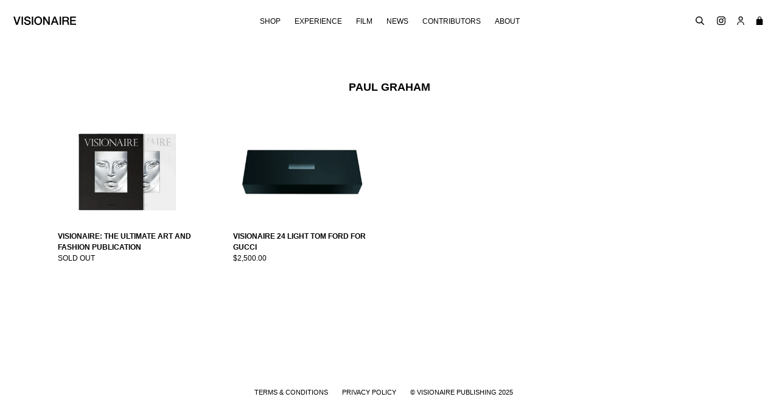

--- FILE ---
content_type: text/html; charset=utf-8
request_url: https://visionaireworld.com/collections/paul-graham
body_size: 14874
content:

<!doctype html>
<!--[if IE 9]> <html class="ie9 no-js" lang="en"> <![endif]-->
<!--[if (gt IE 9)|!(IE)]><!--> <html class="no-js" lang="en"> <!--<![endif]-->
<head>
  <meta charset="utf-8">
  <meta http-equiv="X-UA-Compatible" content="IE=edge,chrome=1">
  <meta name="viewport" content="width=device-width,initial-scale=1">
  <meta name="theme-color" content="#000000">
  <link rel="canonical" href="https://visionaireworld.com/collections/paul-graham">

  
    <link rel="shortcut icon" href="//visionaireworld.com/cdn/shop/files/Screen_Shot_2021-02-04_at_1.36.28_PM_cb527e91-1127-4bab-961f-6a5d49b099e9_32x32.png?v=1614405040" type="image/png">
  

  
  <title>
    Paul Graham
    
    
    
      &ndash; VISIONAIRE
    
  </title>

  

  <!-- /snippets/social-meta-tags.liquid -->




<meta property="og:site_name" content="VISIONAIRE">
<meta property="og:url" content="https://visionaireworld.com/collections/paul-graham">
<meta property="og:title" content="Paul Graham">
<meta property="og:type" content="product.group">
<meta property="og:description" content="VISIONAIRE conceptualizes and produces events, installations, digital content, and art publications all curated through the lens of fashion, art, and contemporary culture. ">

<meta property="og:image" content="http://visionaireworld.com/cdn/shop/files/Unbox_Vis69_brighter_1200x1200.jpg?v=1614405037">
<meta property="og:image:secure_url" content="https://visionaireworld.com/cdn/shop/files/Unbox_Vis69_brighter_1200x1200.jpg?v=1614405037">


<meta name="twitter:card" content="summary_large_image">
<meta name="twitter:title" content="Paul Graham">
<meta name="twitter:description" content="VISIONAIRE conceptualizes and produces events, installations, digital content, and art publications all curated through the lens of fashion, art, and contemporary culture. ">


  <link href="//visionaireworld.com/cdn/shop/t/1/assets/theme.scss.css?v=55423393921041143381662499791" rel="stylesheet" type="text/css" media="all" />
  



  <script>
    var theme = {
      strings: {
        addToCart: "Add to cart",
        soldOut: "Sold out",
        unavailable: "Unavailable",
        showMore: "Show More",
        showLess: "Show Less",
        addressError: "Error looking up that address",
        addressNoResults: "No results for that address",
        addressQueryLimit: "You have exceeded the Google API usage limit. Consider upgrading to a \u003ca href=\"https:\/\/developers.google.com\/maps\/premium\/usage-limits\"\u003ePremium Plan\u003c\/a\u003e.",
        authError: "There was a problem authenticating your Google Maps account."
      },
      moneyFormat: "${{amount}}"
    }

    document.documentElement.className = document.documentElement.className.replace('no-js', 'js');
  </script>

  <!--[if (lte IE 9) ]><script src="//visionaireworld.com/cdn/shop/t/1/assets/match-media.min.js?v=22265819453975888031508341602" type="text/javascript"></script><![endif]-->

  

  <!--[if (gt IE 9)|!(IE)]><!--><script src="//visionaireworld.com/cdn/shop/t/1/assets/lazysizes.js?v=68441465964607740661508341602" async="async"></script><!--<![endif]-->
  <!--[if lte IE 9]><script src="//visionaireworld.com/cdn/shop/t/1/assets/lazysizes.min.js?2028"></script><![endif]-->

  <!--[if (gt IE 9)|!(IE)]><!--><script src="//visionaireworld.com/cdn/shop/t/1/assets/vendor.js?v=136118274122071307521508341602" defer="defer"></script><!--<![endif]-->
  <!--[if lte IE 9]><script src="//visionaireworld.com/cdn/shop/t/1/assets/vendor.js?v=136118274122071307521508341602"></script><![endif]-->

  <!--[if (gt IE 9)|!(IE)]><!--><script src="//visionaireworld.com/cdn/shop/t/1/assets/jquery.columnizer.js?v=111116709041639458951535701616" defer="defer"></script><!--<![endif]-->
  <!--[if lte IE 9]><script src="//visionaireworld.com/cdn/shop/t/1/assets/jquery.columnizer.js?v=111116709041639458951535701616"></script><![endif]-->

  <!--[if (gt IE 9)|!(IE)]><!--><script src="//visionaireworld.com/cdn/shop/t/1/assets/theme.js?v=153840254669415247681549975960" defer="defer"></script><!--<![endif]-->
  <!--[if lte IE 9]><script src="//visionaireworld.com/cdn/shop/t/1/assets/theme.js?v=153840254669415247681549975960"></script><![endif]-->

  <script>window.performance && window.performance.mark && window.performance.mark('shopify.content_for_header.start');</script><meta name="google-site-verification" content="lPkjQF9FzcJBsDKlxHGMof1R8a3cDP4DMsUucaCZv3M">
<meta id="shopify-digital-wallet" name="shopify-digital-wallet" content="/24671391/digital_wallets/dialog">
<meta name="shopify-checkout-api-token" content="653e85d57c4dba1298874936895ac574">
<meta id="in-context-paypal-metadata" data-shop-id="24671391" data-venmo-supported="false" data-environment="production" data-locale="en_US" data-paypal-v4="true" data-currency="USD">
<link rel="alternate" type="application/atom+xml" title="Feed" href="/collections/paul-graham.atom" />
<link rel="alternate" type="application/json+oembed" href="https://visionaireworld.com/collections/paul-graham.oembed">
<script async="async" src="/checkouts/internal/preloads.js?locale=en-US"></script>
<link rel="preconnect" href="https://shop.app" crossorigin="anonymous">
<script async="async" src="https://shop.app/checkouts/internal/preloads.js?locale=en-US&shop_id=24671391" crossorigin="anonymous"></script>
<script id="apple-pay-shop-capabilities" type="application/json">{"shopId":24671391,"countryCode":"US","currencyCode":"USD","merchantCapabilities":["supports3DS"],"merchantId":"gid:\/\/shopify\/Shop\/24671391","merchantName":"VISIONAIRE","requiredBillingContactFields":["postalAddress","email","phone"],"requiredShippingContactFields":["postalAddress","email","phone"],"shippingType":"shipping","supportedNetworks":["visa","masterCard","amex","discover","elo","jcb"],"total":{"type":"pending","label":"VISIONAIRE","amount":"1.00"},"shopifyPaymentsEnabled":true,"supportsSubscriptions":true}</script>
<script id="shopify-features" type="application/json">{"accessToken":"653e85d57c4dba1298874936895ac574","betas":["rich-media-storefront-analytics"],"domain":"visionaireworld.com","predictiveSearch":true,"shopId":24671391,"locale":"en"}</script>
<script>var Shopify = Shopify || {};
Shopify.shop = "visionaire67.myshopify.com";
Shopify.locale = "en";
Shopify.currency = {"active":"USD","rate":"1.0"};
Shopify.country = "US";
Shopify.theme = {"name":"Debut","id":6198067223,"schema_name":"Debut","schema_version":"1.9.1","theme_store_id":796,"role":"main"};
Shopify.theme.handle = "null";
Shopify.theme.style = {"id":null,"handle":null};
Shopify.cdnHost = "visionaireworld.com/cdn";
Shopify.routes = Shopify.routes || {};
Shopify.routes.root = "/";</script>
<script type="module">!function(o){(o.Shopify=o.Shopify||{}).modules=!0}(window);</script>
<script>!function(o){function n(){var o=[];function n(){o.push(Array.prototype.slice.apply(arguments))}return n.q=o,n}var t=o.Shopify=o.Shopify||{};t.loadFeatures=n(),t.autoloadFeatures=n()}(window);</script>
<script>
  window.ShopifyPay = window.ShopifyPay || {};
  window.ShopifyPay.apiHost = "shop.app\/pay";
  window.ShopifyPay.redirectState = null;
</script>
<script id="shop-js-analytics" type="application/json">{"pageType":"collection"}</script>
<script defer="defer" async type="module" src="//visionaireworld.com/cdn/shopifycloud/shop-js/modules/v2/client.init-shop-cart-sync_DtuiiIyl.en.esm.js"></script>
<script defer="defer" async type="module" src="//visionaireworld.com/cdn/shopifycloud/shop-js/modules/v2/chunk.common_CUHEfi5Q.esm.js"></script>
<script type="module">
  await import("//visionaireworld.com/cdn/shopifycloud/shop-js/modules/v2/client.init-shop-cart-sync_DtuiiIyl.en.esm.js");
await import("//visionaireworld.com/cdn/shopifycloud/shop-js/modules/v2/chunk.common_CUHEfi5Q.esm.js");

  window.Shopify.SignInWithShop?.initShopCartSync?.({"fedCMEnabled":true,"windoidEnabled":true});

</script>
<script>
  window.Shopify = window.Shopify || {};
  if (!window.Shopify.featureAssets) window.Shopify.featureAssets = {};
  window.Shopify.featureAssets['shop-js'] = {"shop-cart-sync":["modules/v2/client.shop-cart-sync_DFoTY42P.en.esm.js","modules/v2/chunk.common_CUHEfi5Q.esm.js"],"init-fed-cm":["modules/v2/client.init-fed-cm_D2UNy1i2.en.esm.js","modules/v2/chunk.common_CUHEfi5Q.esm.js"],"init-shop-email-lookup-coordinator":["modules/v2/client.init-shop-email-lookup-coordinator_BQEe2rDt.en.esm.js","modules/v2/chunk.common_CUHEfi5Q.esm.js"],"shop-cash-offers":["modules/v2/client.shop-cash-offers_3CTtReFF.en.esm.js","modules/v2/chunk.common_CUHEfi5Q.esm.js","modules/v2/chunk.modal_BewljZkx.esm.js"],"shop-button":["modules/v2/client.shop-button_C6oxCjDL.en.esm.js","modules/v2/chunk.common_CUHEfi5Q.esm.js"],"init-windoid":["modules/v2/client.init-windoid_5pix8xhK.en.esm.js","modules/v2/chunk.common_CUHEfi5Q.esm.js"],"avatar":["modules/v2/client.avatar_BTnouDA3.en.esm.js"],"init-shop-cart-sync":["modules/v2/client.init-shop-cart-sync_DtuiiIyl.en.esm.js","modules/v2/chunk.common_CUHEfi5Q.esm.js"],"shop-toast-manager":["modules/v2/client.shop-toast-manager_BYv_8cH1.en.esm.js","modules/v2/chunk.common_CUHEfi5Q.esm.js"],"pay-button":["modules/v2/client.pay-button_FnF9EIkY.en.esm.js","modules/v2/chunk.common_CUHEfi5Q.esm.js"],"shop-login-button":["modules/v2/client.shop-login-button_CH1KUpOf.en.esm.js","modules/v2/chunk.common_CUHEfi5Q.esm.js","modules/v2/chunk.modal_BewljZkx.esm.js"],"init-customer-accounts-sign-up":["modules/v2/client.init-customer-accounts-sign-up_aj7QGgYS.en.esm.js","modules/v2/client.shop-login-button_CH1KUpOf.en.esm.js","modules/v2/chunk.common_CUHEfi5Q.esm.js","modules/v2/chunk.modal_BewljZkx.esm.js"],"init-shop-for-new-customer-accounts":["modules/v2/client.init-shop-for-new-customer-accounts_NbnYRf_7.en.esm.js","modules/v2/client.shop-login-button_CH1KUpOf.en.esm.js","modules/v2/chunk.common_CUHEfi5Q.esm.js","modules/v2/chunk.modal_BewljZkx.esm.js"],"init-customer-accounts":["modules/v2/client.init-customer-accounts_ppedhqCH.en.esm.js","modules/v2/client.shop-login-button_CH1KUpOf.en.esm.js","modules/v2/chunk.common_CUHEfi5Q.esm.js","modules/v2/chunk.modal_BewljZkx.esm.js"],"shop-follow-button":["modules/v2/client.shop-follow-button_CMIBBa6u.en.esm.js","modules/v2/chunk.common_CUHEfi5Q.esm.js","modules/v2/chunk.modal_BewljZkx.esm.js"],"lead-capture":["modules/v2/client.lead-capture_But0hIyf.en.esm.js","modules/v2/chunk.common_CUHEfi5Q.esm.js","modules/v2/chunk.modal_BewljZkx.esm.js"],"checkout-modal":["modules/v2/client.checkout-modal_BBxc70dQ.en.esm.js","modules/v2/chunk.common_CUHEfi5Q.esm.js","modules/v2/chunk.modal_BewljZkx.esm.js"],"shop-login":["modules/v2/client.shop-login_hM3Q17Kl.en.esm.js","modules/v2/chunk.common_CUHEfi5Q.esm.js","modules/v2/chunk.modal_BewljZkx.esm.js"],"payment-terms":["modules/v2/client.payment-terms_CAtGlQYS.en.esm.js","modules/v2/chunk.common_CUHEfi5Q.esm.js","modules/v2/chunk.modal_BewljZkx.esm.js"]};
</script>
<script>(function() {
  var isLoaded = false;
  function asyncLoad() {
    if (isLoaded) return;
    isLoaded = true;
    var urls = ["https:\/\/chimpstatic.com\/mcjs-connected\/js\/users\/516f6829f604a6f5d49c4c0f3\/63e10630e7a26ae3022a8b059.js?shop=visionaire67.myshopify.com","https:\/\/d23dclunsivw3h.cloudfront.net\/redirect-app.js?shop=visionaire67.myshopify.com","https:\/\/cdncozyvideogalleryn.addons.business\/scripttag\/js\/cloud\/visionaire67.myshopify.com\/1.0\/ULAB6bnvrZJjDKhFPOuDTxwifidXkvm7.js?shop=visionaire67.myshopify.com"];
    for (var i = 0; i < urls.length; i++) {
      var s = document.createElement('script');
      s.type = 'text/javascript';
      s.async = true;
      s.src = urls[i];
      var x = document.getElementsByTagName('script')[0];
      x.parentNode.insertBefore(s, x);
    }
  };
  if(window.attachEvent) {
    window.attachEvent('onload', asyncLoad);
  } else {
    window.addEventListener('load', asyncLoad, false);
  }
})();</script>
<script id="__st">var __st={"a":24671391,"offset":-18000,"reqid":"7b4dc067-3b4d-4d75-a6cf-f99af0e90cd4-1766218669","pageurl":"visionaireworld.com\/collections\/paul-graham","u":"b60937f029a0","p":"collection","rtyp":"collection","rid":37683331095};</script>
<script>window.ShopifyPaypalV4VisibilityTracking = true;</script>
<script id="captcha-bootstrap">!function(){'use strict';const t='contact',e='account',n='new_comment',o=[[t,t],['blogs',n],['comments',n],[t,'customer']],c=[[e,'customer_login'],[e,'guest_login'],[e,'recover_customer_password'],[e,'create_customer']],r=t=>t.map((([t,e])=>`form[action*='/${t}']:not([data-nocaptcha='true']) input[name='form_type'][value='${e}']`)).join(','),a=t=>()=>t?[...document.querySelectorAll(t)].map((t=>t.form)):[];function s(){const t=[...o],e=r(t);return a(e)}const i='password',u='form_key',d=['recaptcha-v3-token','g-recaptcha-response','h-captcha-response',i],f=()=>{try{return window.sessionStorage}catch{return}},m='__shopify_v',_=t=>t.elements[u];function p(t,e,n=!1){try{const o=window.sessionStorage,c=JSON.parse(o.getItem(e)),{data:r}=function(t){const{data:e,action:n}=t;return t[m]||n?{data:e,action:n}:{data:t,action:n}}(c);for(const[e,n]of Object.entries(r))t.elements[e]&&(t.elements[e].value=n);n&&o.removeItem(e)}catch(o){console.error('form repopulation failed',{error:o})}}const l='form_type',E='cptcha';function T(t){t.dataset[E]=!0}const w=window,h=w.document,L='Shopify',v='ce_forms',y='captcha';let A=!1;((t,e)=>{const n=(g='f06e6c50-85a8-45c8-87d0-21a2b65856fe',I='https://cdn.shopify.com/shopifycloud/storefront-forms-hcaptcha/ce_storefront_forms_captcha_hcaptcha.v1.5.2.iife.js',D={infoText:'Protected by hCaptcha',privacyText:'Privacy',termsText:'Terms'},(t,e,n)=>{const o=w[L][v],c=o.bindForm;if(c)return c(t,g,e,D).then(n);var r;o.q.push([[t,g,e,D],n]),r=I,A||(h.body.append(Object.assign(h.createElement('script'),{id:'captcha-provider',async:!0,src:r})),A=!0)});var g,I,D;w[L]=w[L]||{},w[L][v]=w[L][v]||{},w[L][v].q=[],w[L][y]=w[L][y]||{},w[L][y].protect=function(t,e){n(t,void 0,e),T(t)},Object.freeze(w[L][y]),function(t,e,n,w,h,L){const[v,y,A,g]=function(t,e,n){const i=e?o:[],u=t?c:[],d=[...i,...u],f=r(d),m=r(i),_=r(d.filter((([t,e])=>n.includes(e))));return[a(f),a(m),a(_),s()]}(w,h,L),I=t=>{const e=t.target;return e instanceof HTMLFormElement?e:e&&e.form},D=t=>v().includes(t);t.addEventListener('submit',(t=>{const e=I(t);if(!e)return;const n=D(e)&&!e.dataset.hcaptchaBound&&!e.dataset.recaptchaBound,o=_(e),c=g().includes(e)&&(!o||!o.value);(n||c)&&t.preventDefault(),c&&!n&&(function(t){try{if(!f())return;!function(t){const e=f();if(!e)return;const n=_(t);if(!n)return;const o=n.value;o&&e.removeItem(o)}(t);const e=Array.from(Array(32),(()=>Math.random().toString(36)[2])).join('');!function(t,e){_(t)||t.append(Object.assign(document.createElement('input'),{type:'hidden',name:u})),t.elements[u].value=e}(t,e),function(t,e){const n=f();if(!n)return;const o=[...t.querySelectorAll(`input[type='${i}']`)].map((({name:t})=>t)),c=[...d,...o],r={};for(const[a,s]of new FormData(t).entries())c.includes(a)||(r[a]=s);n.setItem(e,JSON.stringify({[m]:1,action:t.action,data:r}))}(t,e)}catch(e){console.error('failed to persist form',e)}}(e),e.submit())}));const S=(t,e)=>{t&&!t.dataset[E]&&(n(t,e.some((e=>e===t))),T(t))};for(const o of['focusin','change'])t.addEventListener(o,(t=>{const e=I(t);D(e)&&S(e,y())}));const B=e.get('form_key'),M=e.get(l),P=B&&M;t.addEventListener('DOMContentLoaded',(()=>{const t=y();if(P)for(const e of t)e.elements[l].value===M&&p(e,B);[...new Set([...A(),...v().filter((t=>'true'===t.dataset.shopifyCaptcha))])].forEach((e=>S(e,t)))}))}(h,new URLSearchParams(w.location.search),n,t,e,['guest_login'])})(!0,!0)}();</script>
<script integrity="sha256-4kQ18oKyAcykRKYeNunJcIwy7WH5gtpwJnB7kiuLZ1E=" data-source-attribution="shopify.loadfeatures" defer="defer" src="//visionaireworld.com/cdn/shopifycloud/storefront/assets/storefront/load_feature-a0a9edcb.js" crossorigin="anonymous"></script>
<script crossorigin="anonymous" defer="defer" src="//visionaireworld.com/cdn/shopifycloud/storefront/assets/shopify_pay/storefront-65b4c6d7.js?v=20250812"></script>
<script data-source-attribution="shopify.dynamic_checkout.dynamic.init">var Shopify=Shopify||{};Shopify.PaymentButton=Shopify.PaymentButton||{isStorefrontPortableWallets:!0,init:function(){window.Shopify.PaymentButton.init=function(){};var t=document.createElement("script");t.src="https://visionaireworld.com/cdn/shopifycloud/portable-wallets/latest/portable-wallets.en.js",t.type="module",document.head.appendChild(t)}};
</script>
<script data-source-attribution="shopify.dynamic_checkout.buyer_consent">
  function portableWalletsHideBuyerConsent(e){var t=document.getElementById("shopify-buyer-consent"),n=document.getElementById("shopify-subscription-policy-button");t&&n&&(t.classList.add("hidden"),t.setAttribute("aria-hidden","true"),n.removeEventListener("click",e))}function portableWalletsShowBuyerConsent(e){var t=document.getElementById("shopify-buyer-consent"),n=document.getElementById("shopify-subscription-policy-button");t&&n&&(t.classList.remove("hidden"),t.removeAttribute("aria-hidden"),n.addEventListener("click",e))}window.Shopify?.PaymentButton&&(window.Shopify.PaymentButton.hideBuyerConsent=portableWalletsHideBuyerConsent,window.Shopify.PaymentButton.showBuyerConsent=portableWalletsShowBuyerConsent);
</script>
<script data-source-attribution="shopify.dynamic_checkout.cart.bootstrap">document.addEventListener("DOMContentLoaded",(function(){function t(){return document.querySelector("shopify-accelerated-checkout-cart, shopify-accelerated-checkout")}if(t())Shopify.PaymentButton.init();else{new MutationObserver((function(e,n){t()&&(Shopify.PaymentButton.init(),n.disconnect())})).observe(document.body,{childList:!0,subtree:!0})}}));
</script>
<link id="shopify-accelerated-checkout-styles" rel="stylesheet" media="screen" href="https://visionaireworld.com/cdn/shopifycloud/portable-wallets/latest/accelerated-checkout-backwards-compat.css" crossorigin="anonymous">
<style id="shopify-accelerated-checkout-cart">
        #shopify-buyer-consent {
  margin-top: 1em;
  display: inline-block;
  width: 100%;
}

#shopify-buyer-consent.hidden {
  display: none;
}

#shopify-subscription-policy-button {
  background: none;
  border: none;
  padding: 0;
  text-decoration: underline;
  font-size: inherit;
  cursor: pointer;
}

#shopify-subscription-policy-button::before {
  box-shadow: none;
}

      </style>

<script>window.performance && window.performance.mark && window.performance.mark('shopify.content_for_header.end');</script>

  <!--youtube and vimeo api -->
  <script src="https://www.youtube.com/iframe_api"></script>
  <script src="https://f.vimeocdn.com/js/froogaloop2.min.js"></script>
<link href="https://monorail-edge.shopifysvc.com" rel="dns-prefetch">
<script>(function(){if ("sendBeacon" in navigator && "performance" in window) {try {var session_token_from_headers = performance.getEntriesByType('navigation')[0].serverTiming.find(x => x.name == '_s').description;} catch {var session_token_from_headers = undefined;}var session_cookie_matches = document.cookie.match(/_shopify_s=([^;]*)/);var session_token_from_cookie = session_cookie_matches && session_cookie_matches.length === 2 ? session_cookie_matches[1] : "";var session_token = session_token_from_headers || session_token_from_cookie || "";function handle_abandonment_event(e) {var entries = performance.getEntries().filter(function(entry) {return /monorail-edge.shopifysvc.com/.test(entry.name);});if (!window.abandonment_tracked && entries.length === 0) {window.abandonment_tracked = true;var currentMs = Date.now();var navigation_start = performance.timing.navigationStart;var payload = {shop_id: 24671391,url: window.location.href,navigation_start,duration: currentMs - navigation_start,session_token,page_type: "collection"};window.navigator.sendBeacon("https://monorail-edge.shopifysvc.com/v1/produce", JSON.stringify({schema_id: "online_store_buyer_site_abandonment/1.1",payload: payload,metadata: {event_created_at_ms: currentMs,event_sent_at_ms: currentMs}}));}}window.addEventListener('pagehide', handle_abandonment_event);}}());</script>
<script id="web-pixels-manager-setup">(function e(e,d,r,n,o){if(void 0===o&&(o={}),!Boolean(null===(a=null===(i=window.Shopify)||void 0===i?void 0:i.analytics)||void 0===a?void 0:a.replayQueue)){var i,a;window.Shopify=window.Shopify||{};var t=window.Shopify;t.analytics=t.analytics||{};var s=t.analytics;s.replayQueue=[],s.publish=function(e,d,r){return s.replayQueue.push([e,d,r]),!0};try{self.performance.mark("wpm:start")}catch(e){}var l=function(){var e={modern:/Edge?\/(1{2}[4-9]|1[2-9]\d|[2-9]\d{2}|\d{4,})\.\d+(\.\d+|)|Firefox\/(1{2}[4-9]|1[2-9]\d|[2-9]\d{2}|\d{4,})\.\d+(\.\d+|)|Chrom(ium|e)\/(9{2}|\d{3,})\.\d+(\.\d+|)|(Maci|X1{2}).+ Version\/(15\.\d+|(1[6-9]|[2-9]\d|\d{3,})\.\d+)([,.]\d+|)( \(\w+\)|)( Mobile\/\w+|) Safari\/|Chrome.+OPR\/(9{2}|\d{3,})\.\d+\.\d+|(CPU[ +]OS|iPhone[ +]OS|CPU[ +]iPhone|CPU IPhone OS|CPU iPad OS)[ +]+(15[._]\d+|(1[6-9]|[2-9]\d|\d{3,})[._]\d+)([._]\d+|)|Android:?[ /-](13[3-9]|1[4-9]\d|[2-9]\d{2}|\d{4,})(\.\d+|)(\.\d+|)|Android.+Firefox\/(13[5-9]|1[4-9]\d|[2-9]\d{2}|\d{4,})\.\d+(\.\d+|)|Android.+Chrom(ium|e)\/(13[3-9]|1[4-9]\d|[2-9]\d{2}|\d{4,})\.\d+(\.\d+|)|SamsungBrowser\/([2-9]\d|\d{3,})\.\d+/,legacy:/Edge?\/(1[6-9]|[2-9]\d|\d{3,})\.\d+(\.\d+|)|Firefox\/(5[4-9]|[6-9]\d|\d{3,})\.\d+(\.\d+|)|Chrom(ium|e)\/(5[1-9]|[6-9]\d|\d{3,})\.\d+(\.\d+|)([\d.]+$|.*Safari\/(?![\d.]+ Edge\/[\d.]+$))|(Maci|X1{2}).+ Version\/(10\.\d+|(1[1-9]|[2-9]\d|\d{3,})\.\d+)([,.]\d+|)( \(\w+\)|)( Mobile\/\w+|) Safari\/|Chrome.+OPR\/(3[89]|[4-9]\d|\d{3,})\.\d+\.\d+|(CPU[ +]OS|iPhone[ +]OS|CPU[ +]iPhone|CPU IPhone OS|CPU iPad OS)[ +]+(10[._]\d+|(1[1-9]|[2-9]\d|\d{3,})[._]\d+)([._]\d+|)|Android:?[ /-](13[3-9]|1[4-9]\d|[2-9]\d{2}|\d{4,})(\.\d+|)(\.\d+|)|Mobile Safari.+OPR\/([89]\d|\d{3,})\.\d+\.\d+|Android.+Firefox\/(13[5-9]|1[4-9]\d|[2-9]\d{2}|\d{4,})\.\d+(\.\d+|)|Android.+Chrom(ium|e)\/(13[3-9]|1[4-9]\d|[2-9]\d{2}|\d{4,})\.\d+(\.\d+|)|Android.+(UC? ?Browser|UCWEB|U3)[ /]?(15\.([5-9]|\d{2,})|(1[6-9]|[2-9]\d|\d{3,})\.\d+)\.\d+|SamsungBrowser\/(5\.\d+|([6-9]|\d{2,})\.\d+)|Android.+MQ{2}Browser\/(14(\.(9|\d{2,})|)|(1[5-9]|[2-9]\d|\d{3,})(\.\d+|))(\.\d+|)|K[Aa][Ii]OS\/(3\.\d+|([4-9]|\d{2,})\.\d+)(\.\d+|)/},d=e.modern,r=e.legacy,n=navigator.userAgent;return n.match(d)?"modern":n.match(r)?"legacy":"unknown"}(),u="modern"===l?"modern":"legacy",c=(null!=n?n:{modern:"",legacy:""})[u],f=function(e){return[e.baseUrl,"/wpm","/b",e.hashVersion,"modern"===e.buildTarget?"m":"l",".js"].join("")}({baseUrl:d,hashVersion:r,buildTarget:u}),m=function(e){var d=e.version,r=e.bundleTarget,n=e.surface,o=e.pageUrl,i=e.monorailEndpoint;return{emit:function(e){var a=e.status,t=e.errorMsg,s=(new Date).getTime(),l=JSON.stringify({metadata:{event_sent_at_ms:s},events:[{schema_id:"web_pixels_manager_load/3.1",payload:{version:d,bundle_target:r,page_url:o,status:a,surface:n,error_msg:t},metadata:{event_created_at_ms:s}}]});if(!i)return console&&console.warn&&console.warn("[Web Pixels Manager] No Monorail endpoint provided, skipping logging."),!1;try{return self.navigator.sendBeacon.bind(self.navigator)(i,l)}catch(e){}var u=new XMLHttpRequest;try{return u.open("POST",i,!0),u.setRequestHeader("Content-Type","text/plain"),u.send(l),!0}catch(e){return console&&console.warn&&console.warn("[Web Pixels Manager] Got an unhandled error while logging to Monorail."),!1}}}}({version:r,bundleTarget:l,surface:e.surface,pageUrl:self.location.href,monorailEndpoint:e.monorailEndpoint});try{o.browserTarget=l,function(e){var d=e.src,r=e.async,n=void 0===r||r,o=e.onload,i=e.onerror,a=e.sri,t=e.scriptDataAttributes,s=void 0===t?{}:t,l=document.createElement("script"),u=document.querySelector("head"),c=document.querySelector("body");if(l.async=n,l.src=d,a&&(l.integrity=a,l.crossOrigin="anonymous"),s)for(var f in s)if(Object.prototype.hasOwnProperty.call(s,f))try{l.dataset[f]=s[f]}catch(e){}if(o&&l.addEventListener("load",o),i&&l.addEventListener("error",i),u)u.appendChild(l);else{if(!c)throw new Error("Did not find a head or body element to append the script");c.appendChild(l)}}({src:f,async:!0,onload:function(){if(!function(){var e,d;return Boolean(null===(d=null===(e=window.Shopify)||void 0===e?void 0:e.analytics)||void 0===d?void 0:d.initialized)}()){var d=window.webPixelsManager.init(e)||void 0;if(d){var r=window.Shopify.analytics;r.replayQueue.forEach((function(e){var r=e[0],n=e[1],o=e[2];d.publishCustomEvent(r,n,o)})),r.replayQueue=[],r.publish=d.publishCustomEvent,r.visitor=d.visitor,r.initialized=!0}}},onerror:function(){return m.emit({status:"failed",errorMsg:"".concat(f," has failed to load")})},sri:function(e){var d=/^sha384-[A-Za-z0-9+/=]+$/;return"string"==typeof e&&d.test(e)}(c)?c:"",scriptDataAttributes:o}),m.emit({status:"loading"})}catch(e){m.emit({status:"failed",errorMsg:(null==e?void 0:e.message)||"Unknown error"})}}})({shopId: 24671391,storefrontBaseUrl: "https://visionaireworld.com",extensionsBaseUrl: "https://extensions.shopifycdn.com/cdn/shopifycloud/web-pixels-manager",monorailEndpoint: "https://monorail-edge.shopifysvc.com/unstable/produce_batch",surface: "storefront-renderer",enabledBetaFlags: ["2dca8a86"],webPixelsConfigList: [{"id":"870908059","configuration":"{\"config\":\"{\\\"pixel_id\\\":\\\"G-B4XKHNT5D7\\\",\\\"target_country\\\":\\\"US\\\",\\\"gtag_events\\\":[{\\\"type\\\":\\\"search\\\",\\\"action_label\\\":\\\"G-B4XKHNT5D7\\\"},{\\\"type\\\":\\\"begin_checkout\\\",\\\"action_label\\\":\\\"G-B4XKHNT5D7\\\"},{\\\"type\\\":\\\"view_item\\\",\\\"action_label\\\":[\\\"G-B4XKHNT5D7\\\",\\\"MC-5J262G8691\\\"]},{\\\"type\\\":\\\"purchase\\\",\\\"action_label\\\":[\\\"G-B4XKHNT5D7\\\",\\\"MC-5J262G8691\\\"]},{\\\"type\\\":\\\"page_view\\\",\\\"action_label\\\":[\\\"G-B4XKHNT5D7\\\",\\\"MC-5J262G8691\\\"]},{\\\"type\\\":\\\"add_payment_info\\\",\\\"action_label\\\":\\\"G-B4XKHNT5D7\\\"},{\\\"type\\\":\\\"add_to_cart\\\",\\\"action_label\\\":\\\"G-B4XKHNT5D7\\\"}],\\\"enable_monitoring_mode\\\":false}\"}","eventPayloadVersion":"v1","runtimeContext":"OPEN","scriptVersion":"b2a88bafab3e21179ed38636efcd8a93","type":"APP","apiClientId":1780363,"privacyPurposes":[],"dataSharingAdjustments":{"protectedCustomerApprovalScopes":["read_customer_address","read_customer_email","read_customer_name","read_customer_personal_data","read_customer_phone"]}},{"id":"68288667","eventPayloadVersion":"v1","runtimeContext":"LAX","scriptVersion":"1","type":"CUSTOM","privacyPurposes":["MARKETING"],"name":"Meta pixel (migrated)"},{"id":"shopify-app-pixel","configuration":"{}","eventPayloadVersion":"v1","runtimeContext":"STRICT","scriptVersion":"0450","apiClientId":"shopify-pixel","type":"APP","privacyPurposes":["ANALYTICS","MARKETING"]},{"id":"shopify-custom-pixel","eventPayloadVersion":"v1","runtimeContext":"LAX","scriptVersion":"0450","apiClientId":"shopify-pixel","type":"CUSTOM","privacyPurposes":["ANALYTICS","MARKETING"]}],isMerchantRequest: false,initData: {"shop":{"name":"VISIONAIRE","paymentSettings":{"currencyCode":"USD"},"myshopifyDomain":"visionaire67.myshopify.com","countryCode":"US","storefrontUrl":"https:\/\/visionaireworld.com"},"customer":null,"cart":null,"checkout":null,"productVariants":[],"purchasingCompany":null},},"https://visionaireworld.com/cdn","1e0b1122w61c904dfpc855754am2b403ea2",{"modern":"","legacy":""},{"shopId":"24671391","storefrontBaseUrl":"https:\/\/visionaireworld.com","extensionBaseUrl":"https:\/\/extensions.shopifycdn.com\/cdn\/shopifycloud\/web-pixels-manager","surface":"storefront-renderer","enabledBetaFlags":"[\"2dca8a86\"]","isMerchantRequest":"false","hashVersion":"1e0b1122w61c904dfpc855754am2b403ea2","publish":"custom","events":"[[\"page_viewed\",{}],[\"collection_viewed\",{\"collection\":{\"id\":\"37683331095\",\"title\":\"Paul Graham\",\"productVariants\":[{\"price\":{\"amount\":0.0,\"currencyCode\":\"USD\"},\"product\":{\"title\":\"VISIONAIRE: THE ULTIMATE ART AND FASHION PUBLICATION\",\"vendor\":\"Visionaire\",\"id\":\"1343772590103\",\"untranslatedTitle\":\"VISIONAIRE: THE ULTIMATE ART AND FASHION PUBLICATION\",\"url\":\"\/products\/visionaire-the-ultimate-art-and-fashion-publication\",\"type\":\"Publication\"},\"id\":\"12288236322839\",\"image\":{\"src\":\"\/\/visionaireworld.com\/cdn\/shop\/products\/RIZZOLI-cover.jpg?v=1536084639\"},\"sku\":\"RIZZOLI\",\"title\":\"Default Title\",\"untranslatedTitle\":\"Default Title\"},{\"price\":{\"amount\":2500.0,\"currencyCode\":\"USD\"},\"product\":{\"title\":\"VISIONAIRE 24 LIGHT TOM FORD FOR GUCCI\",\"vendor\":\"Visionaire\",\"id\":\"1328330178583\",\"untranslatedTitle\":\"VISIONAIRE 24 LIGHT TOM FORD FOR GUCCI\",\"url\":\"\/products\/visionaire-24-light-tom-ford-for-gucci\",\"type\":\"Publication\"},\"id\":\"12221463298071\",\"image\":{\"src\":\"\/\/visionaireworld.com\/cdn\/shop\/products\/24_LIGHT_Cover.jpg?v=1528234299\"},\"sku\":\"\",\"title\":\"Default Title\",\"untranslatedTitle\":\"Default Title\"}]}}]]"});</script><script>
  window.ShopifyAnalytics = window.ShopifyAnalytics || {};
  window.ShopifyAnalytics.meta = window.ShopifyAnalytics.meta || {};
  window.ShopifyAnalytics.meta.currency = 'USD';
  var meta = {"products":[{"id":1343772590103,"gid":"gid:\/\/shopify\/Product\/1343772590103","vendor":"Visionaire","type":"Publication","variants":[{"id":12288236322839,"price":0,"name":"VISIONAIRE: THE ULTIMATE ART AND FASHION PUBLICATION","public_title":null,"sku":"RIZZOLI"}],"remote":false},{"id":1328330178583,"gid":"gid:\/\/shopify\/Product\/1328330178583","vendor":"Visionaire","type":"Publication","variants":[{"id":12221463298071,"price":250000,"name":"VISIONAIRE 24 LIGHT TOM FORD FOR GUCCI","public_title":null,"sku":""}],"remote":false}],"page":{"pageType":"collection","resourceType":"collection","resourceId":37683331095}};
  for (var attr in meta) {
    window.ShopifyAnalytics.meta[attr] = meta[attr];
  }
</script>
<script class="analytics">
  (function () {
    var customDocumentWrite = function(content) {
      var jquery = null;

      if (window.jQuery) {
        jquery = window.jQuery;
      } else if (window.Checkout && window.Checkout.$) {
        jquery = window.Checkout.$;
      }

      if (jquery) {
        jquery('body').append(content);
      }
    };

    var hasLoggedConversion = function(token) {
      if (token) {
        return document.cookie.indexOf('loggedConversion=' + token) !== -1;
      }
      return false;
    }

    var setCookieIfConversion = function(token) {
      if (token) {
        var twoMonthsFromNow = new Date(Date.now());
        twoMonthsFromNow.setMonth(twoMonthsFromNow.getMonth() + 2);

        document.cookie = 'loggedConversion=' + token + '; expires=' + twoMonthsFromNow;
      }
    }

    var trekkie = window.ShopifyAnalytics.lib = window.trekkie = window.trekkie || [];
    if (trekkie.integrations) {
      return;
    }
    trekkie.methods = [
      'identify',
      'page',
      'ready',
      'track',
      'trackForm',
      'trackLink'
    ];
    trekkie.factory = function(method) {
      return function() {
        var args = Array.prototype.slice.call(arguments);
        args.unshift(method);
        trekkie.push(args);
        return trekkie;
      };
    };
    for (var i = 0; i < trekkie.methods.length; i++) {
      var key = trekkie.methods[i];
      trekkie[key] = trekkie.factory(key);
    }
    trekkie.load = function(config) {
      trekkie.config = config || {};
      trekkie.config.initialDocumentCookie = document.cookie;
      var first = document.getElementsByTagName('script')[0];
      var script = document.createElement('script');
      script.type = 'text/javascript';
      script.onerror = function(e) {
        var scriptFallback = document.createElement('script');
        scriptFallback.type = 'text/javascript';
        scriptFallback.onerror = function(error) {
                var Monorail = {
      produce: function produce(monorailDomain, schemaId, payload) {
        var currentMs = new Date().getTime();
        var event = {
          schema_id: schemaId,
          payload: payload,
          metadata: {
            event_created_at_ms: currentMs,
            event_sent_at_ms: currentMs
          }
        };
        return Monorail.sendRequest("https://" + monorailDomain + "/v1/produce", JSON.stringify(event));
      },
      sendRequest: function sendRequest(endpointUrl, payload) {
        // Try the sendBeacon API
        if (window && window.navigator && typeof window.navigator.sendBeacon === 'function' && typeof window.Blob === 'function' && !Monorail.isIos12()) {
          var blobData = new window.Blob([payload], {
            type: 'text/plain'
          });

          if (window.navigator.sendBeacon(endpointUrl, blobData)) {
            return true;
          } // sendBeacon was not successful

        } // XHR beacon

        var xhr = new XMLHttpRequest();

        try {
          xhr.open('POST', endpointUrl);
          xhr.setRequestHeader('Content-Type', 'text/plain');
          xhr.send(payload);
        } catch (e) {
          console.log(e);
        }

        return false;
      },
      isIos12: function isIos12() {
        return window.navigator.userAgent.lastIndexOf('iPhone; CPU iPhone OS 12_') !== -1 || window.navigator.userAgent.lastIndexOf('iPad; CPU OS 12_') !== -1;
      }
    };
    Monorail.produce('monorail-edge.shopifysvc.com',
      'trekkie_storefront_load_errors/1.1',
      {shop_id: 24671391,
      theme_id: 6198067223,
      app_name: "storefront",
      context_url: window.location.href,
      source_url: "//visionaireworld.com/cdn/s/trekkie.storefront.4b0d51228c8d1703f19d66468963c9de55bf59b0.min.js"});

        };
        scriptFallback.async = true;
        scriptFallback.src = '//visionaireworld.com/cdn/s/trekkie.storefront.4b0d51228c8d1703f19d66468963c9de55bf59b0.min.js';
        first.parentNode.insertBefore(scriptFallback, first);
      };
      script.async = true;
      script.src = '//visionaireworld.com/cdn/s/trekkie.storefront.4b0d51228c8d1703f19d66468963c9de55bf59b0.min.js';
      first.parentNode.insertBefore(script, first);
    };
    trekkie.load(
      {"Trekkie":{"appName":"storefront","development":false,"defaultAttributes":{"shopId":24671391,"isMerchantRequest":null,"themeId":6198067223,"themeCityHash":"201249145925293698","contentLanguage":"en","currency":"USD","eventMetadataId":"8f1f3616-2e80-4a5b-9fb0-56dc565eabd7"},"isServerSideCookieWritingEnabled":true,"monorailRegion":"shop_domain","enabledBetaFlags":["65f19447"]},"Session Attribution":{},"S2S":{"facebookCapiEnabled":false,"source":"trekkie-storefront-renderer","apiClientId":580111}}
    );

    var loaded = false;
    trekkie.ready(function() {
      if (loaded) return;
      loaded = true;

      window.ShopifyAnalytics.lib = window.trekkie;

      var originalDocumentWrite = document.write;
      document.write = customDocumentWrite;
      try { window.ShopifyAnalytics.merchantGoogleAnalytics.call(this); } catch(error) {};
      document.write = originalDocumentWrite;

      window.ShopifyAnalytics.lib.page(null,{"pageType":"collection","resourceType":"collection","resourceId":37683331095,"shopifyEmitted":true});

      var match = window.location.pathname.match(/checkouts\/(.+)\/(thank_you|post_purchase)/)
      var token = match? match[1]: undefined;
      if (!hasLoggedConversion(token)) {
        setCookieIfConversion(token);
        window.ShopifyAnalytics.lib.track("Viewed Product Category",{"currency":"USD","category":"Collection: paul-graham","collectionName":"paul-graham","collectionId":37683331095,"nonInteraction":true},undefined,undefined,{"shopifyEmitted":true});
      }
    });


        var eventsListenerScript = document.createElement('script');
        eventsListenerScript.async = true;
        eventsListenerScript.src = "//visionaireworld.com/cdn/shopifycloud/storefront/assets/shop_events_listener-3da45d37.js";
        document.getElementsByTagName('head')[0].appendChild(eventsListenerScript);

})();</script>
  <script>
  if (!window.ga || (window.ga && typeof window.ga !== 'function')) {
    window.ga = function ga() {
      (window.ga.q = window.ga.q || []).push(arguments);
      if (window.Shopify && window.Shopify.analytics && typeof window.Shopify.analytics.publish === 'function') {
        window.Shopify.analytics.publish("ga_stub_called", {}, {sendTo: "google_osp_migration"});
      }
      console.error("Shopify's Google Analytics stub called with:", Array.from(arguments), "\nSee https://help.shopify.com/manual/promoting-marketing/pixels/pixel-migration#google for more information.");
    };
    if (window.Shopify && window.Shopify.analytics && typeof window.Shopify.analytics.publish === 'function') {
      window.Shopify.analytics.publish("ga_stub_initialized", {}, {sendTo: "google_osp_migration"});
    }
  }
</script>
<script
  defer
  src="https://visionaireworld.com/cdn/shopifycloud/perf-kit/shopify-perf-kit-2.1.2.min.js"
  data-application="storefront-renderer"
  data-shop-id="24671391"
  data-render-region="gcp-us-central1"
  data-page-type="collection"
  data-theme-instance-id="6198067223"
  data-theme-name="Debut"
  data-theme-version="1.9.1"
  data-monorail-region="shop_domain"
  data-resource-timing-sampling-rate="10"
  data-shs="true"
  data-shs-beacon="true"
  data-shs-export-with-fetch="true"
  data-shs-logs-sample-rate="1"
  data-shs-beacon-endpoint="https://visionaireworld.com/api/collect"
></script>
</head>

<body class="template-collection sticky_header">

  <a class="in-page-link visually-hidden skip-link" href="#MainContent">Skip to content</a>

  <div id="SearchDrawer" class="search-bar drawer drawer--top">
    <div class="search-bar__table">
      <div class="search-bar__table-cell search-bar__form-wrapper">
        <form class="search search-bar__form" action="/search" method="get" role="search">
          <button class="search-bar__submit search__submit btn--link" type="submit">
            <svg aria-hidden="true" focusable="false" role="presentation" class="icon icon-search" viewBox="0 0 14 14">
    <path class="cls-1" d="M10.23,9.22l3.56,3.56a.71.71,0,1,1-1,1L9.22,10.23a5.71,5.71,0,1,1,1-1ZM8.74,8.74a4.29,4.29,0,1,0-6.06,0A4.27,4.27,0,0,0,8.74,8.74Z"/>
</svg>
            <span class="icon__fallback-text">Submit</span>
          </button>
          <input class="search__input search-bar__input" type="search" name="q" value="" placeholder="Search" aria-label="Search">
        </form>
      </div>
      <div class="search-bar__table-cell text-right">
        <button type="button" class="btn--link search-bar__close js-drawer-close">
          <svg aria-hidden="true" focusable="false" role="presentation" class="icon icon-close" viewBox="0 0 37 40"><path d="M21.3 23l11-11c.8-.8.8-2 0-2.8-.8-.8-2-.8-2.8 0l-11 11-11-11c-.8-.8-2-.8-2.8 0-.8.8-.8 2 0 2.8l11 11-11 11c-.8.8-.8 2 0 2.8.4.4.9.6 1.4.6s1-.2 1.4-.6l11-11 11 11c.4.4.9.6 1.4.6s1-.2 1.4-.6c.8-.8.8-2 0-2.8l-11-11z"/></svg>
          <span class="icon__fallback-text">Close search</span>
        </button>
      </div>
    </div>
  </div>

  <div id="shopify-section-header" class="shopify-section">



<div data-section-id="header" data-section-type="header-section">
  <nav class="mobile-nav-wrapper medium-up--hide" role="navigation">
    <ul id="MobileNav" class="mobile-nav">
      
<li class="mobile-nav__item border-bottom">
          
            <a href="/collections/shop" class="mobile-nav__link">
              SHOP
            </a>
          
        </li>
      
<li class="mobile-nav__item border-bottom">
          
            <a href="/blogs/experience" class="mobile-nav__link">
              EXPERIENCE
            </a>
          
        </li>
      
<li class="mobile-nav__item border-bottom">
          
            <a href="/blogs/film" class="mobile-nav__link">
              FILM
            </a>
          
        </li>
      
<li class="mobile-nav__item border-bottom">
          
            <a href="/blogs/imported" class="mobile-nav__link">
              NEWS
            </a>
          
        </li>
      
<li class="mobile-nav__item border-bottom">
          
            <a href="/pages/contributors" class="mobile-nav__link">
              CONTRIBUTORS
            </a>
          
        </li>
      
<li class="mobile-nav__item">
          
            <a href="/pages/about" class="mobile-nav__link">
              ABOUT
            </a>
          
        </li>
      
    </ul>
  </nav>

  
    
  <header class="site-header border-bottom logo--left" role="banner">
    <div class="grid grid--no-gutters grid--table">
      

      

      <div class="grid__item small--one-half medium-up--one-quarter logo-align--left">
        
        
        <a href="/" style="display: flex">
         <svg xmlns="http://www.w3.org/2000/svg" viewBox="0 0 102.61 14" class="site-header__logo-icon">
    <title>Visionaire</title>
    <g id="Layer_2" data-name="Layer 2">
        <g id="HEADER">
            <path id="LOGO" d="M11.62.32,7.06,13.68H4.45L0,.32H2.43L5.78,10.89h0L9.25.32Zm1.76,13.36h2.34V.32H13.38Zm4.1-4.45C17.54,12.54,20,14,23.06,14c2.66,0,5.32-1.2,5.32-4.19A3.55,3.55,0,0,0,25.77,6.4c-.69-.2-3.65-1-3.85-1-1-.26-1.59-.78-1.59-1.72,0-1.35,1.36-1.74,2.45-1.74,1.61,0,2.77.64,2.88,2.36H28C28,1.48,25.66,0,22.87,0,20.46,0,18,1.25,18,3.93c0,1.39.67,2.77,3,3.39,1.84.5,3.06.75,4,1.1A1.6,1.6,0,0,1,26,10.07c0,1-.77,2-2.83,2-1.87,0-3.39-.8-3.39-2.86Zm12.66,4.45h2.33V.32H30.14ZM36.57,7c0-2.56,1.2-5.09,4.07-5.09S44.7,4.44,44.7,7s-1.2,5.09-4.06,5.09S36.57,9.56,36.57,7M47,7c0-3.82-2.4-7-6.4-7s-6.4,3.18-6.4,7,2.39,7,6.4,7S47,10.82,47,7M57.4.32v9.84h0L51.27.32H48.8V13.68H51V3.86h.06l6.08,9.82h2.47V.32Zm8.18,8h4.08l-2-5.75H67.6Zm3.31-8L74,13.68H71.53l-1.25-3.54H64.94l-1.25,3.54H61.27L66.4.32Zm6.79,13.36H78V.32H75.68Zm6.8-11.45h3.8c1.22,0,2.32.33,2.32,2,0,1.4-.8,2.13-2.28,2.13H82.48ZM80.14,13.68h2.34V8.18h3.45c2.15,0,2.66,1.08,2.66,3.54a3.77,3.77,0,0,0,.35,2h2.51c-.51-.54-.73-2-.73-3.52,0-2.11-1.18-2.71-2-2.82v0a3.25,3.25,0,0,0,2.2-3.37c0-2.26-1.49-3.61-4.41-3.61H80.14ZM92.85.32V13.68h9.76v-2H95.19V7.75h6.74V5.84H95.19V2.34h7.28v-2Z"/>
        </g>
    </g>
</svg>
        </a>
      </div>

      
        <nav class="grid__item medium-up--one-half small--hide" id="AccessibleNav" role="navigation">
          <ul class="site-nav list--inline " id="SiteNav">
  
    


    
      <li >
        <a href="/collections/shop" class="site-nav__link site-nav__link--main">SHOP</a>
      </li>
    
  
    


    
      <li >
        <a href="/blogs/experience" class="site-nav__link site-nav__link--main">EXPERIENCE</a>
      </li>
    
  
    


    
      <li >
        <a href="/blogs/film" class="site-nav__link site-nav__link--main">FILM</a>
      </li>
    
  
    


    
      <li >
        <a href="/blogs/imported" class="site-nav__link site-nav__link--main">NEWS</a>
      </li>
    
  
    


    
      <li >
        <a href="/pages/contributors" class="site-nav__link site-nav__link--main">CONTRIBUTORS</a>
      </li>
    
  
    


    
      <li >
        <a href="/pages/about" class="site-nav__link site-nav__link--main">ABOUT</a>
      </li>
    
  
</ul>

        </nav>
      

      <div class="grid__item small--one-half medium-up--one-quarter text-right site-header__icons site-header__icons--plus">
         <div class="site-header__icons-wrapper">


          
            <div class="site-header__search small--hide">
              <form action="/search" method="get" class="search-header search" role="search">
  <input class="search-header__input search__input"
    type="search"
    name="q"
    placeholder="Search"
    aria-label="Search"
    autocomplete="off">
  <button class="search-header__submit search__submit btn--link" type="submit">
    <svg aria-hidden="true" focusable="false" role="presentation" class="icon icon-search" viewBox="0 0 14 14">
    <path class="cls-1" d="M10.23,9.22l3.56,3.56a.71.71,0,1,1-1,1L9.22,10.23a5.71,5.71,0,1,1,1-1ZM8.74,8.74a4.29,4.29,0,1,0-6.06,0A4.27,4.27,0,0,0,8.74,8.74Z"/>
</svg>
    <span class="icon__fallback-text">Submit</span>
  </button>
</form>

            </div>
          

          <button type="button" class="btn--link site-header__search-toggle js-drawer-open-top medium-up--hide">
            <svg aria-hidden="true" focusable="false" role="presentation" class="icon icon-search" viewBox="0 0 14 14">
    <path class="cls-1" d="M10.23,9.22l3.56,3.56a.71.71,0,1,1-1,1L9.22,10.23a5.71,5.71,0,1,1,1-1ZM8.74,8.74a4.29,4.29,0,1,0-6.06,0A4.27,4.27,0,0,0,8.74,8.74Z"/>
</svg>
            <span class="icon__fallback-text">Search</span>
          </button>

             
               <ul class="list--inline site-footer__social-icons social-icons">
                   
                       <li>
                           <a target="_blank" class="social-icons__link" href="https://www.instagram.com/visionaireworld/" title="VISIONAIRE on Instagram">
                               <svg aria-hidden="true" focusable="false" role="presentation" class="icon icon-instagram" viewBox="0 0 14 14">
    <path d="M7,1.26c1.87,0,2.09,0,2.83,0a4,4,0,0,1,1.3.24,2.08,2.08,0,0,1,.8.53,2.08,2.08,0,0,1,.53.8,4,4,0,0,1,.24,1.3c0,.74,0,1,0,2.83s0,2.09,0,2.83a4,4,0,0,1-.24,1.3,2.41,2.41,0,0,1-1.33,1.33,4,4,0,0,1-1.3.24c-.74,0-1,0-2.83,0s-2.09,0-2.83,0a4,4,0,0,1-1.3-.24,2.08,2.08,0,0,1-.8-.53,2.08,2.08,0,0,1-.53-.8,4,4,0,0,1-.24-1.3c0-.74,0-1,0-2.83s0-2.09,0-2.83a4,4,0,0,1,.24-1.3,2.08,2.08,0,0,1,.53-.8,2.08,2.08,0,0,1,.8-.53,4,4,0,0,1,1.3-.24c.74,0,1,0,2.83,0M7,0C5.1,0,4.86,0,4.11,0a5.16,5.16,0,0,0-1.7.33,3.5,3.5,0,0,0-2,2A5.16,5.16,0,0,0,0,4.11C0,4.86,0,5.1,0,7S0,9.14,0,9.89a5.16,5.16,0,0,0,.33,1.7,3.5,3.5,0,0,0,2,2,5.16,5.16,0,0,0,1.7.33c.75,0,1,0,2.89,0s2.14,0,2.89,0a5.16,5.16,0,0,0,1.7-.33,3.5,3.5,0,0,0,2-2A5.16,5.16,0,0,0,14,9.89c0-.75,0-1,0-2.89s0-2.14,0-2.89a5.16,5.16,0,0,0-.33-1.7,3.5,3.5,0,0,0-2-2A5.16,5.16,0,0,0,9.89,0C9.14,0,8.9,0,7,0Z"/>
    <path d="M7,3.41A3.59,3.59,0,1,0,10.59,7,3.58,3.58,0,0,0,7,3.41ZM7,9.33A2.33,2.33,0,1,1,9.33,7,2.33,2.33,0,0,1,7,9.33Z"/>
    <circle cx="10.74" cy="3.26" r="0.84"/>
</svg>
                               <span class="icon__fallback-text">Instagram</span>
                           </a>
                       </li>
                   
                   
                   
                   
                   
                   
                   
                   
                   
               </ul>
             


             
            
              <a href="/account/login" class="site-header__account">
                <svg aria-hidden="true" focusable="false" role="presentation" class="icon icon-login" viewBox="0 0 11.45 14">
    <path d="M11.45,13.36a.63.63,0,0,1-.63.64.64.64,0,0,1-.64-.64,4.46,4.46,0,0,0-8.91,0A.63.63,0,0,1,.64,14,.63.63,0,0,1,0,13.36a5.73,5.73,0,0,1,11.45,0ZM5.73,7a3.5,3.5,0,1,1,3.5-3.5A3.5,3.5,0,0,1,5.73,7Zm0-1.27A2.23,2.23,0,1,0,3.5,3.5,2.22,2.22,0,0,0,5.73,5.73Z"/>
</svg>
                <span class="icon__fallback-text">Log in</span>
              </a>
            
          

          <a href="/cart" class="site-header__cart">
            <svg aria-hidden="true" focusable="false" role="presentation" class="icon icon-cart" viewBox="0 0 10.39 14">
    <path id="Cart" d="M9.82,4.32H8.2V2.92a2.93,2.93,0,0,0-5.85,0v1.4H.57A.58.58,0,0,0,0,4.89v8.54A.58.58,0,0,0,.57,14H9.82a.57.57,0,0,0,.57-.57V4.89A.57.57,0,0,0,9.82,4.32ZM5.27,1.14A1.79,1.79,0,0,1,7.06,2.92v1.4H3.49V2.92A1.78,1.78,0,0,1,5.27,1.14Z"/>
</svg>
            <span class="visually-hidden">Cart</span>
            <span class="icon__fallback-text">Cart</span>
            
          </a>

          
            <button type="button" class="btn--link site-header__menu js-mobile-nav-toggle mobile-nav--open">
              <svg aria-hidden="true" focusable="false" role="presentation" class="icon icon-hamburger" viewBox="0 0 37 40"><path d="M33.5 25h-30c-1.1 0-2-.9-2-2s.9-2 2-2h30c1.1 0 2 .9 2 2s-.9 2-2 2zm0-11.5h-30c-1.1 0-2-.9-2-2s.9-2 2-2h30c1.1 0 2 .9 2 2s-.9 2-2 2zm0 23h-30c-1.1 0-2-.9-2-2s.9-2 2-2h30c1.1 0 2 .9 2 2s-.9 2-2 2z"/></svg>
              <svg aria-hidden="true" focusable="false" role="presentation" class="icon icon-close" viewBox="0 0 37 40"><path d="M21.3 23l11-11c.8-.8.8-2 0-2.8-.8-.8-2-.8-2.8 0l-11 11-11-11c-.8-.8-2-.8-2.8 0-.8.8-.8 2 0 2.8l11 11-11 11c-.8.8-.8 2 0 2.8.4.4.9.6 1.4.6s1-.2 1.4-.6l11-11 11 11c.4.4.9.6 1.4.6s1-.2 1.4-.6c.8-.8.8-2 0-2.8l-11-11z"/></svg>
              <span class="icon__fallback-text">expand/collapse</span>
            </button>
          
        </div>

      </div>
    </div>
  </header>

  
</div>

</div>

  <div class="page-container page- page-" id="PageContainer">

    <main class="main-content" id="MainContent" role="main">
      

<div id="shopify-section-collection-template" class="shopify-section">





<div data-section-id="collection-template" data-section-type="collection-template">
  <div class="collection-header">

    
      <div class="page-width">
        <div class="section-header text-center ">
          <h1 class="title--uppercase title--size ">Paul Graham</h1>
          
        </div>
      </div>
    

    
  </div>

  <div class="page-width" id="Collection">
    
      

      <div class="grid grid--uniform grid--view-items" id="AjaxinateLoop">
        
          <div class="grid__item grid__item--collection-template small--one-half medium-up--one-quarter">
            <div class="grid-view-item product-price--sold-out grid-view-item--sold-out grid-view-item--hover">
  <a class="grid-view-item__link grid-view-item__image-container" href="/collections/paul-graham/products/visionaire-the-ultimate-art-and-fashion-publication">
    
    

      <style>
  
  
  @media screen and (min-width: 750px) { 
    #ProductCardImage-collection-template-1343772590103 {
      max-width: 250px;
      max-height: 145.83333333333334px;
    }
    #ProductCardImageWrapper-collection-template-1343772590103 {
      max-width: 250px;
      max-height: 145.83333333333334px;
    }
   } 
  
  
    
    @media screen and (max-width: 749px) {
      #ProductCardImage-collection-template-1343772590103 {
        max-width: 750px;
        max-height: 750px;
      }
      #ProductCardImageWrapper-collection-template-1343772590103 {
        max-width: 750px;
      }
    }
  
</style>

    

    <div id="ProductCardImageWrapper-collection-template-1343772590103" class="grid-view-item__image-wrapper js">
      <div style="padding-top:58.33333333333334%;">
        <img id="ProductCardImage-collection-template-1343772590103"
             class="grid-view-item__image lazyload"
             src="//visionaireworld.com/cdn/shop/products/RIZZOLI-cover_300x300.jpg?v=1536084639"
             data-src="//visionaireworld.com/cdn/shop/products/RIZZOLI-cover_{width}x.jpg?v=1536084639"
             data-widths="[180, 360, 540, 720, 900, 1080, 1296, 1512, 1728, 2048]"
             data-aspectratio="1.7142857142857142"
             data-sizes="auto"
             alt="VISIONAIRE: THE ULTIMATE ART AND FASHION PUBLICATION">
      </div>
    </div>

    <noscript>
      
      <img class="grid-view-item__image" src="//visionaireworld.com/cdn/shop/products/RIZZOLI-cover_250x250@2x.jpg?v=1536084639" alt="VISIONAIRE: THE ULTIMATE ART AND FASHION PUBLICATION" style="max-width: 428.57142857142856px;">
    </noscript>

    <div class="h4 grid-view-item__title">VISIONAIRE: THE ULTIMATE ART AND FASHION PUBLICATION</div>
    
    <div class="grid-view-item__meta">
      <!-- snippet/product-price.liquid -->


<!-- <span class="product-price__sold-out">Sold out</span>-->


  <span class="product-price__sold-out">SOLD OUT</span>






    </div>
  </a>
</div>

          </div>
        
          <div class="grid__item grid__item--collection-template small--one-half medium-up--one-quarter">
            <div class="grid-view-item">
  <a class="grid-view-item__link grid-view-item__image-container" href="/collections/paul-graham/products/visionaire-24-light-tom-ford-for-gucci">
    
    

      <style>
  
  
  @media screen and (min-width: 750px) { 
    #ProductCardImage-collection-template-1328330178583 {
      max-width: 250px;
      max-height: 145.83333333333334px;
    }
    #ProductCardImageWrapper-collection-template-1328330178583 {
      max-width: 250px;
      max-height: 145.83333333333334px;
    }
   } 
  
  
    
    @media screen and (max-width: 749px) {
      #ProductCardImage-collection-template-1328330178583 {
        max-width: 750px;
        max-height: 750px;
      }
      #ProductCardImageWrapper-collection-template-1328330178583 {
        max-width: 750px;
      }
    }
  
</style>

    

    <div id="ProductCardImageWrapper-collection-template-1328330178583" class="grid-view-item__image-wrapper js">
      <div style="padding-top:58.33333333333334%;">
        <img id="ProductCardImage-collection-template-1328330178583"
             class="grid-view-item__image lazyload"
             src="//visionaireworld.com/cdn/shop/products/24_LIGHT_Cover_300x300.jpg?v=1528234299"
             data-src="//visionaireworld.com/cdn/shop/products/24_LIGHT_Cover_{width}x.jpg?v=1528234299"
             data-widths="[180, 360, 540, 720, 900, 1080, 1296, 1512, 1728, 2048]"
             data-aspectratio="1.7142857142857142"
             data-sizes="auto"
             alt="VISIONAIRE 24 LIGHT TOM FORD FOR GUCCI">
      </div>
    </div>

    <noscript>
      
      <img class="grid-view-item__image" src="//visionaireworld.com/cdn/shop/products/24_LIGHT_Cover_250x250@2x.jpg?v=1528234299" alt="VISIONAIRE 24 LIGHT TOM FORD FOR GUCCI" style="max-width: 428.57142857142856px;">
    </noscript>

    <div class="h4 grid-view-item__title">VISIONAIRE 24 LIGHT TOM FORD FOR GUCCI</div>
    
    <div class="grid-view-item__meta">
      <!-- snippet/product-price.liquid -->




  
    <span class="visually-hidden">Regular price</span>

      
      <span class="product-price__price">$2,500.00</span>
      

  




    </div>
  </a>
</div>

          </div>
        
      </div>
    

    

    
  </div>
</div>



<script src="//visionaireworld.com/cdn/shop/t/1/assets/ajaxinate.js?v=122899191436183319311560509636" type="text/javascript"></script>


</div>

    </main>

    <div id="shopify-section-footer" class="shopify-section">

<footer class="site-footer" role="contentinfo">
  <div class="page-width">
    <div class="grid grid--no-gutters">
      <div class="grid__item text-center">
          <ul class="site-footer__linklist site-footer__linklist--center">
            
              <li class="site-footer__linklist-item">
                <a href="/collections/special-collections">  <p style="color:#FFFFFF";>PRIVATE SALE</p></a>
              </li>
            
          </ul>
        
      </div>

      <div class="grid__item text-center">
      </div>

      
    </div>

    <div class="grid grid--no-gutters">
      
          <!--

        <div class="grid__item text-center">
          <ul class="list--inline site-footer__social-icons social-icons">
            
            
            
            
              <li>
                <a class="social-icons__link" href="https://www.instagram.com/visionaireworld/" title="VISIONAIRE on Instagram">
                  <svg aria-hidden="true" focusable="false" role="presentation" class="icon icon-instagram" viewBox="0 0 14 14">
    <path d="M7,1.26c1.87,0,2.09,0,2.83,0a4,4,0,0,1,1.3.24,2.08,2.08,0,0,1,.8.53,2.08,2.08,0,0,1,.53.8,4,4,0,0,1,.24,1.3c0,.74,0,1,0,2.83s0,2.09,0,2.83a4,4,0,0,1-.24,1.3,2.41,2.41,0,0,1-1.33,1.33,4,4,0,0,1-1.3.24c-.74,0-1,0-2.83,0s-2.09,0-2.83,0a4,4,0,0,1-1.3-.24,2.08,2.08,0,0,1-.8-.53,2.08,2.08,0,0,1-.53-.8,4,4,0,0,1-.24-1.3c0-.74,0-1,0-2.83s0-2.09,0-2.83a4,4,0,0,1,.24-1.3,2.08,2.08,0,0,1,.53-.8,2.08,2.08,0,0,1,.8-.53,4,4,0,0,1,1.3-.24c.74,0,1,0,2.83,0M7,0C5.1,0,4.86,0,4.11,0a5.16,5.16,0,0,0-1.7.33,3.5,3.5,0,0,0-2,2A5.16,5.16,0,0,0,0,4.11C0,4.86,0,5.1,0,7S0,9.14,0,9.89a5.16,5.16,0,0,0,.33,1.7,3.5,3.5,0,0,0,2,2,5.16,5.16,0,0,0,1.7.33c.75,0,1,0,2.89,0s2.14,0,2.89,0a5.16,5.16,0,0,0,1.7-.33,3.5,3.5,0,0,0,2-2A5.16,5.16,0,0,0,14,9.89c0-.75,0-1,0-2.89s0-2.14,0-2.89a5.16,5.16,0,0,0-.33-1.7,3.5,3.5,0,0,0-2-2A5.16,5.16,0,0,0,9.89,0C9.14,0,8.9,0,7,0Z"/>
    <path d="M7,3.41A3.59,3.59,0,1,0,10.59,7,3.58,3.58,0,0,0,7,3.41ZM7,9.33A2.33,2.33,0,1,1,9.33,7,2.33,2.33,0,0,1,7,9.33Z"/>
    <circle cx="10.74" cy="3.26" r="0.84"/>
</svg>
                  <span class="icon__fallback-text">Instagram</span>
                </a>
              </li>
            
            
            
            
            
            
          </ul>
        </div>

        -->
      
 
      <div class="grid__item text-center">
        <div class="site-footer__copyright">
          
            <!-- <small class="site-footer__copyright-content">&copy; 2025, <a href="/" title="">VISIONAIRE</a></small> -->
            
                <small class="site-footer__copyright-content">
                    <a href="/pages/terms-conditions" title="">
                        TERMS & CONDITIONS
                    </a>
                </small>
            
                <small class="site-footer__copyright-content">
                    <a href="/pages/privacy-policy" title="">
                        PRIVACY POLICY
                    </a>
                </small>
            

            <small class="site-footer__copyright-content">&copy; <span>VISIONAIRE PUBLISHING</span> 2025</small>

           <!-- <small class="site-footer__copyright-content site-footer__copyright-content--powered-by"><a target="_blank" rel="nofollow" href="https://www.shopify.com?utm_campaign=poweredby&amp;utm_medium=shopify&amp;utm_source=onlinestore">Powered by Shopify</a></small> -->
          
          
        </div>
      </div>
    </div>
    
  </div>
</footer>


</div>

    <script src="//cdn.codeblackbelt.com/js/modules/shipping-rates-calculator-plus/main.min.js?shop=visionaire67.myshopify.com"></script>

  </div>
</body>
</html>
